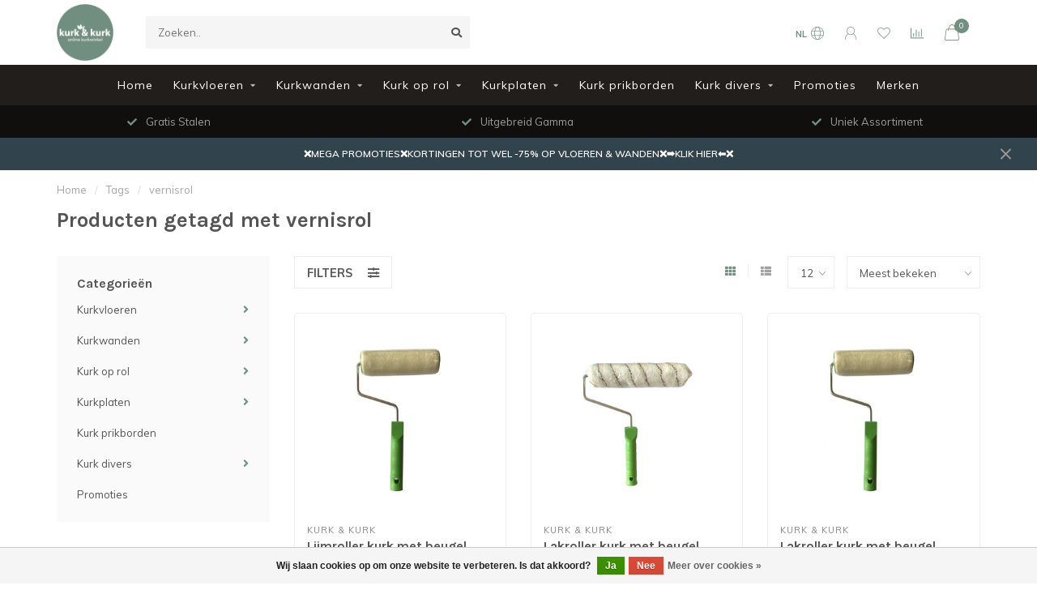

--- FILE ---
content_type: text/html;charset=utf-8
request_url: https://www.kurkkurk.nl/tags/vernisrol/
body_size: 11748
content:
<!DOCTYPE html>
<html lang="nl">
  <head>
    
    <!--
        
        Theme Nova | v1.5.3.06122201_1_0
        Theme designed and created by Dyvelopment - We are true e-commerce heroes!
        
        For custom Lightspeed eCom work like custom design or development,
        please contact us at www.dyvelopment.com

          _____                  _                                  _   
         |  __ \                | |                                | |  
         | |  | |_   ___   _____| | ___  _ __  _ __ ___   ___ _ __ | |_ 
         | |  | | | | \ \ / / _ \ |/ _ \| '_ \| '_ ` _ \ / _ \ '_ \| __|
         | |__| | |_| |\ V /  __/ | (_) | |_) | | | | | |  __/ | | | |_ 
         |_____/ \__, | \_/ \___|_|\___/| .__/|_| |_| |_|\___|_| |_|\__|
                  __/ |                 | |                             
                 |___/                  |_|                             
    -->
    
    <meta charset="utf-8"/>
<!-- [START] 'blocks/head.rain' -->
<!--

  (c) 2008-2026 Lightspeed Netherlands B.V.
  http://www.lightspeedhq.com
  Generated: 17-01-2026 @ 19:59:34

-->
<link rel="canonical" href="https://www.kurkkurk.nl/tags/vernisrol/"/>
<link rel="alternate" href="https://www.kurkkurk.nl/index.rss" type="application/rss+xml" title="Nieuwe producten"/>
<link href="https://cdn.webshopapp.com/assets/cookielaw.css?2025-02-20" rel="stylesheet" type="text/css"/>
<meta name="robots" content="noodp,noydir"/>
<meta name="google-site-verification" content="AZnoxCAakS2MP-SgleBy7wJYZ91KvsQiCye61Jdhonk"/>
<meta name="google-site-verification" content="zKEvY3qtje-tSYu_JwlrnPGqW9c5OYPhePmYbsxmDuQ"/>
<meta property="og:url" content="https://www.kurkkurk.nl/tags/vernisrol/?source=facebook"/>
<meta property="og:site_name" content="kurk&amp;kurk"/>
<meta property="og:title" content="vernisrol"/>
<meta property="og:description" content="Welkom bij de online kurk winkel van Nederland, België &amp; Luxemburg. Alle kurkproducten zoals kurkvloeren, kurkwanden, kurk op rol, kurkplaten of andere kurk ar"/>
<script>
window.dataLayer = window.dataLayer || [];
function gtag(){dataLayer.push(arguments);}
(function(w,d,s,l,i){w[l]=w[l]||[];w[l].push({'gtm.start':
new Date().getTime(),event:'gtm.js'});var f=d.getElementsByTagName(s)[0],
j=d.createElement(s),dl=l!='dataLayer'?'&l='+l:'';j.async=true;j.src=
'https://www.googletagmanager.com/gtm.js?id='+i+dl;f.parentNode.insertBefore(j,f);
})(window,document,'script','dataLayer','GTM-NCKMMP6');
</script>
<!--[if lt IE 9]>
<script src="https://cdn.webshopapp.com/assets/html5shiv.js?2025-02-20"></script>
<![endif]-->
<!-- [END] 'blocks/head.rain' -->
    
        	  	              	    	    	    	    	    	         
        <title>vernisrol - kurk&amp;kurk</title>
    
    <meta name="description" content="Welkom bij de online kurk winkel van Nederland, België &amp; Luxemburg. Alle kurkproducten zoals kurkvloeren, kurkwanden, kurk op rol, kurkplaten of andere kurk ar" />
    <meta name="keywords" content="vernisrol, kurkvloeren, kurk, kurkartikelen, kurkproducten, kurkwanden, kurkplinten, kurklijmen, kurklijm, kurkrol, kurkrollen, kurkprikbord, prikbord, kurkbord, kurkvellen, kurklak, kurklakken, kurkroller, kurkrol, kurkvernis, kurkvernissen, kurkmat" />
    
        
    <meta http-equiv="X-UA-Compatible" content="IE=edge">
    <meta name="viewport" content="width=device-width, initial-scale=1.0, maximum-scale=1.0, user-scalable=0">
    <meta name="apple-mobile-web-app-capable" content="yes">
    <meta name="apple-mobile-web-app-status-bar-style" content="black">
    
        	        
		<link rel="preconnect" href="https://cdn.webshopapp.com/">
		<link rel="preconnect" href="https://assets.webshopapp.com">	
    		<link rel="preconnect" href="https://fonts.googleapis.com">
		<link rel="preconnect" href="https://fonts.gstatic.com" crossorigin>
		<link rel="dns-prefetch" href="https://fonts.googleapis.com">
		<link rel="dns-prefetch" href="https://fonts.gstatic.com" crossorigin>
    		<link rel="dns-prefetch" href="https://cdn.webshopapp.com/">
		<link rel="dns-prefetch" href="https://assets.webshopapp.com">	

    <link rel="shortcut icon" href="https://cdn.webshopapp.com/shops/299430/themes/153089/v/374097/assets/favicon.ico?20201127171219" type="image/x-icon" />
    <script src="https://cdn.webshopapp.com/shops/299430/themes/153089/assets/jquery-1-12-4-min.js?2026010321200720210101142711"></script>
    
    <script>!navigator.userAgent.match('MSIE 10.0;') || document.write('<script src="https://cdn.webshopapp.com/shops/299430/themes/153089/assets/proto-polyfill.js?2026010321200720210101142711">\x3C/script>')</script>
    <script>if(navigator.userAgent.indexOf("MSIE ") > -1 || navigator.userAgent.indexOf("Trident/") > -1) { document.write('<script src="https://cdn.webshopapp.com/shops/299430/themes/153089/assets/intersection-observer-polyfill.js?2026010321200720210101142711">\x3C/script>') }</script>
    
        <link href="//fonts.googleapis.com/css?family=Muli:400,300,600,700|Karla:300,400,600,700&amp;display=swap" rel="preload" as="style">
    <link href="//fonts.googleapis.com/css?family=Muli:400,300,600,700|Karla:300,400,600,700&amp;display=swap" rel="stylesheet">
        
    <link rel="preload" href="https://cdn.webshopapp.com/shops/299430/themes/153089/assets/fontawesome-5-min.css?2026010321200720210101142711" as="style">
    <link rel="stylesheet" href="https://cdn.webshopapp.com/shops/299430/themes/153089/assets/fontawesome-5-min.css?2026010321200720210101142711">
    
    <link rel="preload" href="https://cdn.webshopapp.com/shops/299430/themes/153089/assets/bootstrap-min.css?2026010321200720210101142711" as="style">
    <link rel="stylesheet" href="https://cdn.webshopapp.com/shops/299430/themes/153089/assets/bootstrap-min.css?2026010321200720210101142711">
    
    <link rel="preload" as="script" href="https://cdn.webshopapp.com/assets/gui.js?2025-02-20">
    <script src="https://cdn.webshopapp.com/assets/gui.js?2025-02-20"></script>
    
    <link rel="preload" as="script" href="https://cdn.webshopapp.com/assets/gui-responsive-2-0.js?2025-02-20">
    <script src="https://cdn.webshopapp.com/assets/gui-responsive-2-0.js?2025-02-20"></script>
    
        
    <link rel="preload" href="https://cdn.webshopapp.com/shops/299430/themes/153089/assets/style.css?2026010321200720210101142711" as="style">
    <link rel="stylesheet" href="https://cdn.webshopapp.com/shops/299430/themes/153089/assets/style.css?2026010321200720210101142711" />
    
    <!-- User defined styles -->
    <link rel="preload" href="https://cdn.webshopapp.com/shops/299430/themes/153089/assets/settings.css?2026010321200720210101142711" as="style">
    <link rel="preload" href="https://cdn.webshopapp.com/shops/299430/themes/153089/assets/custom.css?2026010321200720210101142711" as="style">
    <link rel="stylesheet" href="https://cdn.webshopapp.com/shops/299430/themes/153089/assets/settings.css?2026010321200720210101142711" />
    <link rel="stylesheet" href="https://cdn.webshopapp.com/shops/299430/themes/153089/assets/custom.css?2026010321200720210101142711" />
    
    <script>
   var productStorage = {};
   var theme = {};

  </script>    
    <link type="preload" src="https://cdn.webshopapp.com/shops/299430/themes/153089/assets/countdown-min.js?2026010321200720210101142711" as="script">
    <link type="preload" src="https://cdn.webshopapp.com/shops/299430/themes/153089/assets/swiper-4-min.js?2026010321200720210101142711" as="script">
    <link type="preload" src="https://cdn.webshopapp.com/shops/299430/themes/153089/assets/swiper-453.js?2026010321200720210101142711" as="script">
    <link type="preload" src="https://cdn.webshopapp.com/shops/299430/themes/153089/assets/global.js?2026010321200720210101142711" as="script">
    
            
      </head>
  <body class="layout-custom">
    <div class="body-content"><div class="overlay"><i class="fa fa-times"></i></div><header><div id="header-holder"><div class="container"><div id="header-content"><div class="header-left"><div class="categories-button small scroll scroll-nav hidden-sm hidden-xs hidden-xxs"><div class="nav-icon"><div class="bar1"></div><div class="bar3"></div><span>Menu</span></div></div><div id="mobilenav" class="categories-button small mobile visible-sm visible-xs visible-xxs"><div class="nav-icon"><div class="bar1"></div><div class="bar3"></div></div><span>Menu</span></div><span id="mobilesearch" class="visible-xxs visible-xs visible-sm"><a href="https://www.kurkkurk.nl/"><i class="fa fa-search" aria-hidden="true"></i></a></span><a href="https://www.kurkkurk.nl/" class="logo hidden-sm hidden-xs hidden-xxs"><img class="logo" src="https://cdn.webshopapp.com/shops/299430/themes/153089/v/347971/assets/logo.png?20201118100712" alt="kurk&amp;kurk de online kurkwinkel"></a></div><div class="header-center"><div class="search hidden-sm hidden-xs hidden-xxs"><form action="https://www.kurkkurk.nl/search/" class="searchform" method="get"><div class="search-holder"><input type="text" class="searchbox" name="q" placeholder="Zoeken.." autocomplete="off"><i class="fa fa-search" aria-hidden="true"></i><i class="fa fa-times clearsearch" aria-hidden="true"></i></div></form><div class="searchcontent hidden-xs hidden-xxs"><div class="searchresults"></div><div class="more"><a href="#" class="search-viewall">Bekijk alle resultaten <span>(0)</span></a></div><div class="noresults">Geen producten gevonden</div></div></div><a href="https://www.kurkkurk.nl/" class="hidden-lg hidden-md hidden-xs hidden-xxs"><img class="logo" src="https://cdn.webshopapp.com/shops/299430/themes/153089/v/347971/assets/logo.png?20201118100712" alt="kurk&amp;kurk de online kurkwinkel"></a><a href="https://www.kurkkurk.nl/" class="visible-xxs visible-xs"><img class="logo" src="https://cdn.webshopapp.com/shops/299430/themes/153089/v/396863/assets/logo-mobile.png?20201208154004" alt="kurk&amp;kurk de online kurkwinkel"></a></div><div class="header-right text-right"><div class="user-actions hidden-sm hidden-xs hidden-xxs"><a href="#" class="header-link" data-fancy="fancy-locale-holder" data-fancy-type="flyout" data-tooltip title="Taal & Valuta" data-placement="bottom"><span class="current-lang">NL</span><i class="nova-icon nova-icon-globe"></i></a><a href="https://www.kurkkurk.nl/account/" class="account header-link" data-fancy="fancy-account-holder" data-tooltip title="Mijn account" data-placement="bottom"><!-- <img src="https://cdn.webshopapp.com/shops/299430/themes/153089/assets/icon-user.svg?2026010321200720210101142711" alt="My account" class="icon"> --><i class="nova-icon nova-icon-user"></i></a><a href="https://www.kurkkurk.nl/account/wishlist/" class="header-link" data-tooltip title="Verlanglijst" data-placement="bottom" data-fancy="fancy-account-holder"><i class="nova-icon nova-icon-heart"></i></a><a href="" class="header-link compare" data-fancy="fancy-compare-holder" data-fancy-type="flyout" data-tooltip title="Vergelijk" data-placement="bottom"><i class="nova-icon nova-icon-chart"></i></a><div class="fancy-box flyout fancy-compare-holder"><div class="fancy-compare"><div class="row"><div class="col-md-12"><h4>Vergelijk producten</h4></div><div class="col-md-12"><p>U heeft nog geen producten toegevoegd.</p></div></div></div></div><div class="fancy-box flyout fancy-locale-holder"><div class="fancy-locale"><div class=""><label for="">Kies uw taal</label><div class="flex-container middle"><div class="flex-col"><span class="flags nl"></span></div><div class="flex-col flex-grow-1"><select id="" class="fancy-select" onchange="document.location=this.options[this.selectedIndex].getAttribute('data-url')"><option lang="nl" title="Nederlands" data-url="https://www.kurkkurk.nl/go/category/" selected="selected">Nederlands</option></select></div></div></div><div class="margin-top-half"><label for="">Kies uw valuta</label><div class="flex-container middle"><div class="flex-col"><span><strong>€</strong></span></div><div class="flex-col flex-grow-1"><select id="" class="fancy-select" onchange="document.location=this.options[this.selectedIndex].getAttribute('data-url')"><option data-url="https://www.kurkkurk.nl/session/currency/eur/" selected="selected">EUR</option></select></div></div></div></div></div></div><a href="https://www.kurkkurk.nl/cart/" class="cart header-link" data-fancy="fancy-cart-holder"><div class="cart-icon"><i class="nova-icon nova-icon-shopping-bag"></i><span id="qty" class="highlight-bg cart-total-qty shopping-bag">0</span></div></a></div></div></div></div><div class="cf"></div><div class="subnav-dimmed"></div><div class="   hidden-xxs hidden-xs hidden-sm" id="navbar"><div class="container-fluid"><div class="row"><div class="col-md-12"><nav><ul class="megamenu"><li class="hidden-sm hidden-xs hidden-xxs"><a href="https://www.kurkkurk.nl/">Home</a></li><li><a href="https://www.kurkkurk.nl/kurkvloeren/" class="dropdown">Kurkvloeren</a><ul class="sub1 megamenu"><li><div class="container"><div class="row"><div class="col-md-9 col-sm-12 maxheight"><div class="row"><div class="col-md-3 sub-holder"><h4><a href="https://www.kurkkurk.nl/kurkvloeren/kurk/">Kurk</a></h4><ul class="sub2"><li><a href="https://www.kurkkurk.nl/kurkvloeren/kurk/klikvloeren/">Klikvloeren</a></li><li><a href="https://www.kurkkurk.nl/kurkvloeren/kurk/klikvloeren-watervast/">Klikvloeren watervast</a></li><li><a href="https://www.kurkkurk.nl/kurkvloeren/kurk/plakvloeren/">Plakvloeren</a></li></ul></div><div class="col-md-3 sub-holder"><h4><a href="https://www.kurkkurk.nl/kurkvloeren/steen/">Steen</a></h4><ul class="sub2"><li><a href="https://www.kurkkurk.nl/kurkvloeren/steen/klikvloeren/">Klikvloeren</a></li><li><a href="https://www.kurkkurk.nl/kurkvloeren/steen/klikvoeren-watervast/">Klikvoeren watervast</a></li><li><a href="https://www.kurkkurk.nl/kurkvloeren/steen/plakvloeren/">Plakvloeren</a></li></ul></div><div class="col-md-3 sub-holder"><h4><a href="https://www.kurkkurk.nl/kurkvloeren/hout/">Hout</a></h4><ul class="sub2"><li><a href="https://www.kurkkurk.nl/kurkvloeren/hout/klikvloeren/">Klikvloeren</a></li><li><a href="https://www.kurkkurk.nl/kurkvloeren/hout/klikvloeren-watervast/">Klikvloeren watervast</a></li><li><a href="https://www.kurkkurk.nl/kurkvloeren/hout/plakvloeren/">Plakvloeren</a></li></ul></div></div></div><div class="col-md-3 hidden-sm hidden-xs hidden-xxs"><a href="#"><img src="https://cdn.webshopapp.com/shops/299430/files/322565888/500x500x1/image.jpg" class="img-responsive subcat-image rounded" alt="Kurkvloeren"></a></div></div></div></li></ul></li><li><a href="https://www.kurkkurk.nl/kurkwanden/" class="dropdown">Kurkwanden</a><ul class="sub1 megamenu"><li><div class="container"><div class="row"><div class="col-md-9 col-sm-12 maxheight"><div class="row"><div class="col-md-3 sub-holder"><h4><a href="https://www.kurkkurk.nl/kurkwanden/wandkurk-tegels/">Wandkurk tegels</a></h4></div><div class="col-md-3 sub-holder"><h4><a href="https://www.kurkkurk.nl/kurkwanden/wandkurk-rollen/">Wandkurk rollen</a></h4></div><div class="col-md-3 sub-holder"><h4><a href="https://www.kurkkurk.nl/kurkwanden/kurkschors-tegels/">Kurkschors tegels</a></h4></div></div></div><div class="col-md-3 hidden-sm hidden-xs hidden-xxs"><a href="#"><img src="https://cdn.webshopapp.com/shops/299430/files/322604523/500x500x1/image.jpg" class="img-responsive subcat-image rounded" alt="Kurkwanden"></a></div></div></div></li></ul></li><li><a href="https://www.kurkkurk.nl/kurk-op-rol/" class="dropdown">Kurk op rol</a><ul class="sub1 megamenu"><li><div class="container"><div class="row"><div class="col-md-9 col-sm-12 maxheight"><div class="row"><div class="col-md-3 sub-holder"><h4><a href="https://www.kurkkurk.nl/kurk-op-rol/akoestische-kurk-op-rol/">Akoestische kurk op rol</a></h4></div><div class="col-md-3 sub-holder"><h4><a href="https://www.kurkkurk.nl/kurk-op-rol/rubber-kurk-op-rol/">Rubber kurk op rol</a></h4></div><div class="col-md-3 sub-holder"><h4><a href="https://www.kurkkurk.nl/kurk-op-rol/standaard-kurk-op-rol/">Standaard kurk op rol</a></h4></div><div class="col-md-3 sub-holder"><h4><a href="https://www.kurkkurk.nl/kurk-op-rol/industrie-kurk-op-rol/">Industrie kurk op rol</a></h4></div><div class="cf"></div><div class="col-md-3 sub-holder"><h4><a href="https://www.kurkkurk.nl/kurk-op-rol/standaard-mini-kurk-op-rol/">Standaard mini kurk op rol</a></h4></div></div></div><div class="col-md-3 hidden-sm hidden-xs hidden-xxs"><a href="#"><img src="https://cdn.webshopapp.com/shops/299430/files/322578105/500x500x1/image.jpg" class="img-responsive subcat-image rounded" alt="Kurk op rol"></a></div></div></div></li></ul></li><li><a href="https://www.kurkkurk.nl/kurkplaten/" class="dropdown">Kurkplaten</a><ul class="sub1 megamenu"><li><div class="container"><div class="row"><div class="col-md-9 col-sm-12 maxheight"><div class="row"><div class="col-md-3 sub-holder"><h4><a href="https://www.kurkkurk.nl/kurkplaten/geexpandeerde-kurkplaten/">Geëxpandeerde kurkplaten</a></h4></div><div class="col-md-3 sub-holder"><h4><a href="https://www.kurkkurk.nl/kurkplaten/industrie-kurkvellen/">Industrie kurkvellen</a></h4></div></div></div><div class="col-md-3 hidden-sm hidden-xs hidden-xxs"><a href="#"><img src="https://cdn.webshopapp.com/shops/299430/files/322604653/500x500x1/image.jpg" class="img-responsive subcat-image rounded" alt="Kurkplaten"></a></div></div></div></li></ul></li><li><a href="https://www.kurkkurk.nl/kurk-prikborden/" class="">Kurk prikborden</a></li><li><a href="https://www.kurkkurk.nl/kurk-divers/" class="dropdown">Kurk divers</a><ul class="sub1 megamenu"><li><div class="container"><div class="row"><div class="col-md-9 col-sm-12 maxheight"><div class="row"><div class="col-md-3 sub-holder"><h4><a href="https://www.kurkkurk.nl/kurk-divers/kurklijmen/">Kurklijmen</a></h4></div><div class="col-md-3 sub-holder"><h4><a href="https://www.kurkkurk.nl/kurk-divers/onderhouds-producten/">Onderhouds producten</a></h4></div><div class="col-md-3 sub-holder"><h4><a href="https://www.kurkkurk.nl/kurk-divers/kurklakken/">Kurklakken</a></h4></div><div class="col-md-3 sub-holder"><h4><a href="https://www.kurkkurk.nl/kurk-divers/gereedschappen/">Gereedschappen</a></h4></div><div class="cf"></div><div class="col-md-3 sub-holder"><h4><a href="https://www.kurkkurk.nl/kurk-divers/yoga-kurk/">Yoga kurk</a></h4></div></div></div><div class="col-md-3 hidden-sm hidden-xs hidden-xxs"><a href="#"><img src="https://cdn.webshopapp.com/shops/299430/files/322605512/500x500x1/image.jpg" class="img-responsive subcat-image rounded" alt="Kurk divers"></a></div></div></div></li></ul></li><li><a href="https://www.kurkkurk.nl/promoties/" class="">Promoties</a></li><li><a href="https://www.kurkkurk.nl/brands/">Merken</a></li></ul></nav></div></div></div></div><div class="subheader-holder"><div class="subheader"><div class="usps-slider-holder" style="width:100%;"><div class="swiper-container usps-header below-nav"><div class="swiper-wrapper"><div class="swiper-slide usp-block"><div><i class="fas fa-check"></i> Gratis Stalen
          </div></div><div class="swiper-slide usp-block"><div><i class="fas fa-check"></i> Uitgebreid Gamma
          </div></div><div class="swiper-slide usp-block"><div><i class="fas fa-check"></i> Uniek Assortiment
          </div></div><div class="swiper-slide usp-block"><div><i class="fas fa-check"></i> Goedkope verzending
          </div></div></div></div></div></div></div><div id="notification" ><a href="promoties/">❌MEGA PROMOTIES❌KORTINGEN TOT WEL -75% OP VLOEREN & WANDEN❌➡️KLIK HIER⬅️❌</a><div class="x x-small" id="close-notification"></div></div></header><div class="breadcrumbs"><div class="container"><div class="row"><div class="col-md-12"><a href="https://www.kurkkurk.nl/" title="Home">Home</a><span><span class="seperator">/</span><a href="https://www.kurkkurk.nl/tags/"><span>Tags</span></a></span><span><span class="seperator">/</span><a href="https://www.kurkkurk.nl/tags/vernisrol/"><span>vernisrol</span></a></span></div></div></div></div><div id="collection-container" class="container collection"><div class="row "><div class="col-md-12"><h1 class="page-title">Producten getagd met vernisrol</h1></div></div><div class="row"><div class="col-md-3 sidebar hidden-sm hidden-xs hidden-xxs"><div class="sidebar-cats rowmargin hidden-sm hidden-xs hidden-xxs "><h4>Categorieën</h4><ul class="sub0"><li><div class="main-cat"><a href="https://www.kurkkurk.nl/kurkvloeren/">Kurkvloeren</a><span class="open-sub"></span></div><ul class="sub1"><li class=""><div class="main-cat"><a href="https://www.kurkkurk.nl/kurkvloeren/kurk/">Kurk <span class="count">(0)</span></a><span class="open-sub"></span></div><ul class="sub2"><li><div class="main-cat"><a href="https://www.kurkkurk.nl/kurkvloeren/kurk/klikvloeren/">Klikvloeren</a></div></li><li><div class="main-cat"><a href="https://www.kurkkurk.nl/kurkvloeren/kurk/klikvloeren-watervast/">Klikvloeren watervast</a></div></li><li><div class="main-cat"><a href="https://www.kurkkurk.nl/kurkvloeren/kurk/plakvloeren/">Plakvloeren</a></div></li></ul></li><li class=""><div class="main-cat"><a href="https://www.kurkkurk.nl/kurkvloeren/steen/">Steen <span class="count">(0)</span></a><span class="open-sub"></span></div><ul class="sub2"><li><div class="main-cat"><a href="https://www.kurkkurk.nl/kurkvloeren/steen/klikvloeren/">Klikvloeren</a></div></li><li><div class="main-cat"><a href="https://www.kurkkurk.nl/kurkvloeren/steen/klikvoeren-watervast/">Klikvoeren watervast</a></div></li><li><div class="main-cat"><a href="https://www.kurkkurk.nl/kurkvloeren/steen/plakvloeren/">Plakvloeren</a></div></li></ul></li><li class=""><div class="main-cat"><a href="https://www.kurkkurk.nl/kurkvloeren/hout/">Hout <span class="count">(0)</span></a><span class="open-sub"></span></div><ul class="sub2"><li><div class="main-cat"><a href="https://www.kurkkurk.nl/kurkvloeren/hout/klikvloeren/">Klikvloeren</a></div></li><li><div class="main-cat"><a href="https://www.kurkkurk.nl/kurkvloeren/hout/klikvloeren-watervast/">Klikvloeren watervast</a></div></li><li><div class="main-cat"><a href="https://www.kurkkurk.nl/kurkvloeren/hout/plakvloeren/">Plakvloeren</a></div></li></ul></li></ul></li><li><div class="main-cat"><a href="https://www.kurkkurk.nl/kurkwanden/">Kurkwanden</a><span class="open-sub"></span></div><ul class="sub1"><li class=" nosubs"><div class="main-cat"><a href="https://www.kurkkurk.nl/kurkwanden/wandkurk-tegels/">Wandkurk tegels <span class="count">(11)</span></a></div></li><li class=" nosubs"><div class="main-cat"><a href="https://www.kurkkurk.nl/kurkwanden/wandkurk-rollen/">Wandkurk rollen <span class="count">(2)</span></a></div></li><li class=" nosubs"><div class="main-cat"><a href="https://www.kurkkurk.nl/kurkwanden/kurkschors-tegels/">Kurkschors tegels <span class="count">(11)</span></a></div></li></ul></li><li><div class="main-cat"><a href="https://www.kurkkurk.nl/kurk-op-rol/">Kurk op rol</a><span class="open-sub"></span></div><ul class="sub1"><li class=" nosubs"><div class="main-cat"><a href="https://www.kurkkurk.nl/kurk-op-rol/akoestische-kurk-op-rol/">Akoestische kurk op rol <span class="count">(2)</span></a></div></li><li class=" nosubs"><div class="main-cat"><a href="https://www.kurkkurk.nl/kurk-op-rol/rubber-kurk-op-rol/">Rubber kurk op rol <span class="count">(2)</span></a></div></li><li class=" nosubs"><div class="main-cat"><a href="https://www.kurkkurk.nl/kurk-op-rol/standaard-kurk-op-rol/">Standaard kurk op rol <span class="count">(2)</span></a></div></li><li class=" nosubs"><div class="main-cat"><a href="https://www.kurkkurk.nl/kurk-op-rol/industrie-kurk-op-rol/">Industrie kurk op rol <span class="count">(2)</span></a></div></li><li class=" nosubs"><div class="main-cat"><a href="https://www.kurkkurk.nl/kurk-op-rol/standaard-mini-kurk-op-rol/">Standaard mini kurk op rol <span class="count">(2)</span></a></div></li></ul></li><li><div class="main-cat"><a href="https://www.kurkkurk.nl/kurkplaten/">Kurkplaten</a><span class="open-sub"></span></div><ul class="sub1"><li class=" nosubs"><div class="main-cat"><a href="https://www.kurkkurk.nl/kurkplaten/geexpandeerde-kurkplaten/">Geëxpandeerde kurkplaten <span class="count">(4)</span></a></div></li><li class=" nosubs"><div class="main-cat"><a href="https://www.kurkkurk.nl/kurkplaten/industrie-kurkvellen/">Industrie kurkvellen <span class="count">(1)</span></a></div></li></ul></li><li><div class="main-cat"><a href="https://www.kurkkurk.nl/kurk-prikborden/">Kurk prikborden</a></div></li><li><div class="main-cat"><a href="https://www.kurkkurk.nl/kurk-divers/">Kurk divers</a><span class="open-sub"></span></div><ul class="sub1"><li class=" nosubs"><div class="main-cat"><a href="https://www.kurkkurk.nl/kurk-divers/kurklijmen/">Kurklijmen <span class="count">(7)</span></a></div></li><li class=" nosubs"><div class="main-cat"><a href="https://www.kurkkurk.nl/kurk-divers/onderhouds-producten/">Onderhouds producten <span class="count">(6)</span></a></div></li><li class=" nosubs"><div class="main-cat"><a href="https://www.kurkkurk.nl/kurk-divers/kurklakken/">Kurklakken <span class="count">(11)</span></a></div></li><li class=" nosubs"><div class="main-cat"><a href="https://www.kurkkurk.nl/kurk-divers/gereedschappen/">Gereedschappen <span class="count">(16)</span></a></div></li><li class=" nosubs"><div class="main-cat"><a href="https://www.kurkkurk.nl/kurk-divers/yoga-kurk/">Yoga kurk <span class="count">(3)</span></a></div></li></ul></li><li><div class="main-cat"><a href="https://www.kurkkurk.nl/promoties/">Promoties</a></div></li></ul></div><div class="sidebar-usps rowmargin hidden-sm hidden-xs hidden-xxs"><ul><li><i class="fas fa-check"></i><h4>Isolerend</h4></li><li><i class="fas fa-check"></i><h4>Optimaal Loopcomfort</h4></li><li><i class="fas fa-check"></i><h4>Akoestisch Verbeterend</h4></li><li><i class="fas fa-check"></i><h4>Gemakkelijk Onderhoud</h4></li></ul></div></div><div class="col-md-9"><div class="row"></div><div class="row"><div class="col-md-12 margin-top"><div class="custom-filters-holder"><div class=""><span class="filter-toggle hidden-xxs hidden-xs hidden-sm" data-fancy="fancy-filters-holder">
                Filters <i class="fas fa-sliders-h"></i></span><form id="sort_filters" class="filters-top"><a href="https://www.kurkkurk.nl/tags/vernisrol/" class="active"><i class="fa fa-th"></i></a><a href="https://www.kurkkurk.nl/tags/vernisrol/?mode=list" class=""><i class="fa fa-th-list"></i></a><input type="hidden" name="sort" value="popular" /><input type="hidden" name="brand" value="0" /><input type="hidden" name="mode" value="grid" /><input type="hidden" name="sort" value="popular" /><input type="hidden" name="max" value="10" id="custom_filter_form_max" /><input type="hidden" name="min" value="0" id="custom_filter_form_min" /><select name="limit" onchange="$('#sort_filters').submit();" class="fancy-select"><option value="12">12</option><option value="6">6</option><option value="24">24</option><option value="36">36</option><option value="72">72</option></select><select name="sort" onchange="$('#sort_filters').submit();" id="xxaa" class="fancy-select"><option value="popular" selected="selected">Meest bekeken</option><option value="newest">Nieuwste producten</option><option value="lowest">Laagste prijs</option><option value="highest">Hoogste prijs</option><option value="asc">Naam oplopend</option><option value="desc">Naam aflopend</option></select></form></div><div class="custom-filters-selected"></div></div></div></div><div class="row collection-products-row product-grid static-products-holder"><div class="product-grid odd col-md-4 col-sm-4 col-xs-6 col-xxs-6 margin-top" data-loopindex="1" data-trueindex="1" data-homedeal=""><div class="product-block-holder rounded boxed-border shadow-hover  white-bg" data-pid="108800715" data-json="https://www.kurkkurk.nl/lijmroller-kurk-met-beugel-15cm-voor-lijmen-vloerk.html?format=json"><div class="product-block text-left"><div class="product-block-image"><a href="https://www.kurkkurk.nl/lijmroller-kurk-met-beugel-15cm-voor-lijmen-vloerk.html"><img height="325" width="325" src="https://cdn.webshopapp.com/shops/299430/files/324867286/325x325x2/kurk-kurk-lijmroller-kurk-met-beugel-15cm.jpg" alt="Kurk &amp; Kurk Lijmroller kurk met beugel 15cm" title="Kurk &amp; Kurk Lijmroller kurk met beugel 15cm" /><div class="himage"></div></a><div class="product-block-stock hidden-sm hidden-xs hidden-xxs"><div class="loader"><i class="fa fa-spinner fa-spin"></i></div></div></div><div class="brand">Kurk &amp; Kurk</div><h4 class="with-brand"><a href="https://www.kurkkurk.nl/lijmroller-kurk-met-beugel-15cm-voor-lijmen-vloerk.html" title="Kurk &amp; Kurk Lijmroller kurk met beugel 15cm" class="title">
          Lijmroller kurk met beugel 15cm        </a></h4><a href="https://www.kurkkurk.nl/lijmroller-kurk-met-beugel-15cm-voor-lijmen-vloerk.html" class="product-block-quick quickshop"><i class="fas fa-search"></i></a><a href="https://www.kurkkurk.nl/lijmroller-kurk-met-beugel-15cm-voor-lijmen-vloerk.html" class="product-block-quick wishlist" data-fancy="fancy-account-holder"><i class="far fa-heart"></i></a><a href="https://www.kurkkurk.nl/compare/add/220121568/" data-compare="220121568" class="product-block-quick compare"><i class="fas fa-chart-bar"></i></a><div class="product-block-price"><strong>€3,95</strong></div></div><div class="quick-order"><form id="quick-order-108800715" action="https://www.kurkkurk.nl/cart/add/220121568/"><input type="text" class="qty-fast" name="quantity" value="1"><a href="https://www.kurkkurk.nl/cart/add/220121568/" class="button quick-cart small-button" data-title="Lijmroller kurk met beugel 15cm" data-price="€3,95" data-variant="Default" data-image="https://cdn.webshopapp.com/shops/299430/files/324867286/325x325x2/image.jpg"><i class="fas fa-shopping-bag"></i></a></form></div></div></div><div class="product-grid even col-md-4 col-sm-4 col-xs-6 col-xxs-6 margin-top" data-loopindex="2" data-trueindex="2" data-homedeal=""><div class="product-block-holder rounded boxed-border shadow-hover  white-bg" data-pid="108745613" data-json="https://www.kurkkurk.nl/lakroller-kurk-met-beugel-25cm.html?format=json"><div class="product-block text-left"><div class="product-block-image"><a href="https://www.kurkkurk.nl/lakroller-kurk-met-beugel-25cm.html"><img height="325" width="325" src="https://cdn.webshopapp.com/shops/299430/files/324875373/325x325x2/kurk-kurk-lakroller-kurk-met-beugel-25cm.jpg" alt="Kurk &amp; Kurk Lakroller kurk met beugel 25cm" title="Kurk &amp; Kurk Lakroller kurk met beugel 25cm" /><div class="himage"></div></a><div class="product-block-stock hidden-sm hidden-xs hidden-xxs"><div class="loader"><i class="fa fa-spinner fa-spin"></i></div></div></div><div class="brand">Kurk &amp; Kurk</div><h4 class="with-brand"><a href="https://www.kurkkurk.nl/lakroller-kurk-met-beugel-25cm.html" title="Kurk &amp; Kurk Lakroller kurk met beugel 25cm" class="title">
          Lakroller kurk met beugel 25cm        </a></h4><a href="https://www.kurkkurk.nl/lakroller-kurk-met-beugel-25cm.html" class="product-block-quick quickshop"><i class="fas fa-search"></i></a><a href="https://www.kurkkurk.nl/lakroller-kurk-met-beugel-25cm.html" class="product-block-quick wishlist" data-fancy="fancy-account-holder"><i class="far fa-heart"></i></a><a href="https://www.kurkkurk.nl/compare/add/220020874/" data-compare="220020874" class="product-block-quick compare"><i class="fas fa-chart-bar"></i></a><div class="product-block-price"><strong>€6,95</strong></div></div><div class="quick-order"><form id="quick-order-108745613" action="https://www.kurkkurk.nl/cart/add/220020874/"><input type="text" class="qty-fast" name="quantity" value="1"><a href="https://www.kurkkurk.nl/cart/add/220020874/" class="button quick-cart small-button" data-title="Lakroller kurk met beugel 25cm" data-price="€6,95" data-variant="Default" data-image="https://cdn.webshopapp.com/shops/299430/files/324875373/325x325x2/image.jpg"><i class="fas fa-shopping-bag"></i></a></form></div></div></div><div class="cf hidden-lg hidden-md hidden-sm visible-xs visible-xxs" data-colwidth="4" data-index-div2="2"></div><div class="product-grid odd col-md-4 col-sm-4 col-xs-6 col-xxs-6 margin-top" data-loopindex="3" data-trueindex="3" data-homedeal=""><div class="product-block-holder rounded boxed-border shadow-hover  white-bg" data-pid="108750645" data-json="https://www.kurkkurk.nl/lakroller-kurk-met-beugel-15cm.html?format=json"><div class="product-block text-left"><div class="product-block-image"><a href="https://www.kurkkurk.nl/lakroller-kurk-met-beugel-15cm.html"><img height="325" width="325" src="https://cdn.webshopapp.com/shops/299430/files/324874162/325x325x2/kurk-kurk-lakroller-kurk-met-beugel-15cm.jpg" alt="Kurk &amp; Kurk Lakroller kurk met beugel 15cm" title="Kurk &amp; Kurk Lakroller kurk met beugel 15cm" /><div class="himage"></div></a><div class="product-block-stock hidden-sm hidden-xs hidden-xxs"><div class="loader"><i class="fa fa-spinner fa-spin"></i></div></div></div><div class="brand">Kurk &amp; Kurk</div><h4 class="with-brand"><a href="https://www.kurkkurk.nl/lakroller-kurk-met-beugel-15cm.html" title="Kurk &amp; Kurk Lakroller kurk met beugel 15cm" class="title">
          Lakroller kurk met beugel 15cm        </a></h4><a href="https://www.kurkkurk.nl/lakroller-kurk-met-beugel-15cm.html" class="product-block-quick quickshop"><i class="fas fa-search"></i></a><a href="https://www.kurkkurk.nl/lakroller-kurk-met-beugel-15cm.html" class="product-block-quick wishlist" data-fancy="fancy-account-holder"><i class="far fa-heart"></i></a><a href="https://www.kurkkurk.nl/compare/add/220030104/" data-compare="220030104" class="product-block-quick compare"><i class="fas fa-chart-bar"></i></a><div class="product-block-price"><strong>€3,95</strong></div></div><div class="quick-order"><form id="quick-order-108750645" action="https://www.kurkkurk.nl/cart/add/220030104/"><input type="text" class="qty-fast" name="quantity" value="1"><a href="https://www.kurkkurk.nl/cart/add/220030104/" class="button quick-cart small-button" data-title="Lakroller kurk met beugel 15cm" data-price="€3,95" data-variant="Default" data-image="https://cdn.webshopapp.com/shops/299430/files/324874162/325x325x2/image.jpg"><i class="fas fa-shopping-bag"></i></a></form></div></div></div><div class="cf visible-lg visible-md visible-sm hidden-xs" data-colwidth="4" data-index-div3="3"></div></div></div></div></div><script>
    $(function(){
    $(".collection-filter-price").slider(
    {
      range: true,
      min: 0,
      max: 10,
      values: [0, 10],
      step: 1,
      slide: function( event, ui)
      {
        $('.price-filter-range .min span').html(ui.values[0]);
        $('.price-filter-range .max span').html(ui.values[1]);
        
        $('.custom_filter_form_min, #price_filter_form_min').val(ui.values[0]);
        $('.custom_filter_form_max, #price_filter_form_max').val(ui.values[1]);
      },
      stop: function(event, ui)
      {
        //$('#custom_filter_form').submit();
        $(this).closest('form').submit();
      }
    });
    
  });
</script><!-- [START] 'blocks/body.rain' --><script>
(function () {
  var s = document.createElement('script');
  s.type = 'text/javascript';
  s.async = true;
  s.src = 'https://www.kurkkurk.nl/services/stats/pageview.js';
  ( document.getElementsByTagName('head')[0] || document.getElementsByTagName('body')[0] ).appendChild(s);
})();
</script><!-- Google Tag Manager (noscript) --><noscript><iframe src=https://www.googletagmanager.com/ns.html?id=GTM-NCKMMP6
height="0" width="0" style="display:none;visibility:hidden"></iframe></noscript><!-- End Google Tag Manager (noscript) --><div class="wsa-cookielaw">
            Wij slaan cookies op om onze website te verbeteren. Is dat akkoord?
      <a href="https://www.kurkkurk.nl/cookielaw/optIn/" class="wsa-cookielaw-button wsa-cookielaw-button-green" rel="nofollow" title="Ja">Ja</a><a href="https://www.kurkkurk.nl/cookielaw/optOut/" class="wsa-cookielaw-button wsa-cookielaw-button-red" rel="nofollow" title="Nee">Nee</a><a href="https://www.kurkkurk.nl/service/privacy-policy/" class="wsa-cookielaw-link" rel="nofollow" title="Meer over cookies">Meer over cookies &raquo;</a></div><!-- [END] 'blocks/body.rain' --><div class="newsletter gray-bg"><h3><i class="fa fa-paper-plane" aria-hidden="true"></i> Abonneer je op onze nieuwsbrief
        </h3><div class="newsletter-sub">Blijf op de hoogte over onze laatste acties</div><form action="https://www.kurkkurk.nl/account/newsletter/" method="post" id="form-newsletter"><input type="hidden" name="key" value="08d8c2f7d510cbf042bb906031398b51" /><div class="input"><input type="email" name="email" id="emailaddress" value="" placeholder="E-mailadres" /></div><span class="submit button-bg" onclick="$('#form-newsletter').submit();"><i class="fa fa-envelope"></i> Abonneer</span></form></div><footer class=""><div class="container footer"><div class="row"><div class="col-md-3 col-sm-6 company-info rowmargin p-compact"><h3>kurk&amp;kurk</h3><p class="info"><i class="fab fa-whatsapp"></i> +31 97 00 50 33 998</p><p class="info"><i class="fa fa-envelope"></i><a href="/cdn-cgi/l/email-protection#c0a9aea6af80abb5b2ababb5b2abeeaeac"><span class="__cf_email__" data-cfemail="563f383039163d23243d3d23243d78383a">[email&#160;protected]</span></a></p><div class="socials"><ul><li><a href="https://www.facebook.com/" target="_blank" class="social-fb"><i class="fab fa-facebook-f"></i></a></li><li><a href="https://www.twitter.com/" target="_blank" class="social-twitter"><i class="fab fa-twitter" aria-hidden="true"></i></a></li><li><a href="https://www.instagram.com/" target="_blank" class="social-insta"><i class="fab fa-instagram" aria-hidden="true"></i></a></li></ul></div></div><div class="col-md-3 col-sm-6 widget rowmargin"></div><div class="visible-sm"><div class="cf"></div></div><div class="col-md-3 col-sm-6 rowmargin"><h3>Informatie</h3><ul><li><a href="https://www.kurkkurk.nl/service/general-terms-conditions/" title="Algemene voorwaarden">Algemene voorwaarden</a></li><li><a href="https://www.kurkkurk.nl/service/privacy-policy/" title="Privacy Policy">Privacy Policy</a></li><li><a href="https://www.kurkkurk.nl/service/shipping-returns/" title="Verzenden &amp; retourneren">Verzenden &amp; retourneren</a></li><li><a href="https://www.kurkkurk.nl/service/cookie-policy/" title="Cookie Policy">Cookie Policy</a></li></ul></div><div class="col-md-3 col-sm-6 rowmargin"><h3>Mijn account</h3><ul><li><a href="https://www.kurkkurk.nl/account/information/" title="Account informatie">Account informatie</a></li><li><a href="https://www.kurkkurk.nl/account/orders/" title="Mijn bestellingen">Mijn bestellingen</a></li><li><a href="https://www.kurkkurk.nl/account/tickets/" title="Mijn tickets">Mijn tickets</a></li><li><a href="https://www.kurkkurk.nl/account/wishlist/" title="Mijn verlanglijst">Mijn verlanglijst</a></li><li><a href="https://www.kurkkurk.nl/compare/" title="Vergelijk">Vergelijk</a></li><li><a href="https://www.kurkkurk.nl/collection/" title="Alle producten">Alle producten</a></li></ul></div></div></div><div class="footer-bottom gray-bg"><div class="payment-icons-holder payment-icons-custom "><a target="_blank" href="https://www.kurkkurk.nl/service/payment-methods/" title="American Express" class="payment-icons dark icon-payment-americanexpress"></a><a target="_blank" href="https://www.kurkkurk.nl/service/payment-methods/" title="Bankoverschrijving" class="payment-icons dark icon-payment-banktransfer"></a><a target="_blank" href="https://www.kurkkurk.nl/service/payment-methods/" title="Belfius" class="payment-icons dark icon-payment-belfius"></a><a target="_blank" href="https://www.kurkkurk.nl/service/payment-methods/" title="Cartes Bancaires" class="payment-icons dark icon-payment-cartesbancaires"></a><a target="_blank" href="https://www.kurkkurk.nl/service/payment-methods/" title="Giropay" class="payment-icons dark icon-payment-giropay"></a><a target="_blank" href="https://www.kurkkurk.nl/service/payment-methods/" title="iDEAL" class="payment-icons dark icon-payment-ideal"></a><a target="_blank" href="https://www.kurkkurk.nl/service/payment-methods/" title="KBC" class="payment-icons dark icon-payment-kbc"></a><a target="_blank" href="https://www.kurkkurk.nl/service/payment-methods/" title="Maestro" class="payment-icons dark icon-payment-maestro"></a><a target="_blank" href="https://www.kurkkurk.nl/service/payment-methods/" title="MasterCard" class="payment-icons dark icon-payment-mastercard"></a><a target="_blank" href="https://www.kurkkurk.nl/service/payment-methods/" title="Bancontact" class="payment-icons dark icon-payment-mistercash"></a><a target="_blank" href="https://www.kurkkurk.nl/service/payment-methods/" title="PayPal" class="payment-icons dark icon-payment-paypal"></a><a target="_blank" href="https://www.kurkkurk.nl/service/payment-methods/" title="Visa" class="payment-icons dark icon-payment-visa"></a><a target="_blank" href="https://www.kurkkurk.nl/service/payment-methods/" title="Visa Electron" class="payment-icons dark icon-payment-visaelectro"></a></div><div class="copyright"><p>
      © Copyright 2026 kurk&amp;kurk - Powered by       <a href="https://www.lightspeedhq.nl/" title="Lightspeed" target="_blank">Lightspeed</a>  
                    -  <a href="https://www.dyvelopment.com/nl/lightspeed/design/" title="dyvelopment" target="_blank">Lightspeed design</a> by <a href="https://www.dyvelopment.com/nl/" title="dyvelopment" target="_blank">Dyvelopment</a></p></div></div></footer></div><div class="dimmed full"></div><div class="dimmed flyout"></div><!-- <div class="modal-bg"></div> --><div class="quickshop-holder"><div class="quickshop-inner"><div class="quickshop-modal body-bg rounded"><div class="x"></div><div class="left"><div class="product-image-holder"><div class="swiper-container swiper-quickimage product-image"><div class="swiper-wrapper"></div></div></div><div class="arrow img-arrow-left"><i class="fa fa-angle-left"></i></div><div class="arrow img-arrow-right"><i class="fa fa-angle-right"></i></div><div class="stock"></div></div><div class="right productpage"><div class="brand"></div><div class="title"></div><div class="description"></div><form id="quickshop-form" method="post" action=""><div class="content rowmargin"></div><div class="bottom rowmargin"><div class="addtocart-holder"><div class="qty"><input type="text" name="quantity" class="quantity qty-fast" value="1"><span class="qtyadd"><i class="fa fa-caret-up"></i></span><span class="qtyminus"><i class="fa fa-caret-down"></i></span></div><div class="addtocart"><button type="submit" name="addtocart" class="btn-addtocart button button-cta">Toevoegen aan winkelwagen <span class="icon-holder"><i class="nova-icon nova-icon-shopping-bag"></i></button></div></div></div></form></div></div></div></div><div class="fancy-box fancy-account-holder"><div class="fancy-account"><div class="container"><div class="row"><div class="col-md-12"><h4>Inloggen</h4></div><div class="col-md-12"><form action="https://www.kurkkurk.nl/account/loginPost/" method="post" id="form_login"><input type="hidden" name="key" value="08d8c2f7d510cbf042bb906031398b51"><input type="email" name="email" placeholder="E-mailadres"><input type="password" name="password" placeholder="Wachtwoord"><button type="submit" class="button">Inloggen</button><a href="#" class="button facebook" rel="nofollow" onclick="gui_facebook('/account/loginFacebook/?return=https://www.kurkkurk.nl/'); return false;"><i class="fab fa-facebook"></i> Login with Facebook</a><a class="forgot-pass text-right" href="https://www.kurkkurk.nl/account/password/">Wachtwoord vergeten?</a></form></div></div><div class="row rowmargin80"><div class="col-md-12"><h4>Account aanmaken</h4></div><div class="col-md-12"><p>Door een account aan te maken in deze winkel kunt u het betalingsproces sneller doorlopen, meerdere adressen opslaan, bestellingen bekijken en volgen en meer.</p><a href="https://www.kurkkurk.nl/account/register/" class="button">Registreren</a></div></div><div class="row rowmargin"><div class="col-md-12 text-center"><a target="_blank" href="https://www.kurkkurk.nl/service/payment-methods/" title="American Express" class="payment-icons dark icon-payment-americanexpress"></a><a target="_blank" href="https://www.kurkkurk.nl/service/payment-methods/" title="Bankoverschrijving" class="payment-icons dark icon-payment-banktransfer"></a><a target="_blank" href="https://www.kurkkurk.nl/service/payment-methods/" title="Belfius" class="payment-icons dark icon-payment-belfius"></a><a target="_blank" href="https://www.kurkkurk.nl/service/payment-methods/" title="Cartes Bancaires" class="payment-icons dark icon-payment-cartesbancaires"></a><a target="_blank" href="https://www.kurkkurk.nl/service/payment-methods/" title="Giropay" class="payment-icons dark icon-payment-giropay"></a><a target="_blank" href="https://www.kurkkurk.nl/service/payment-methods/" title="iDEAL" class="payment-icons dark icon-payment-ideal"></a><a target="_blank" href="https://www.kurkkurk.nl/service/payment-methods/" title="KBC" class="payment-icons dark icon-payment-kbc"></a><a target="_blank" href="https://www.kurkkurk.nl/service/payment-methods/" title="Maestro" class="payment-icons dark icon-payment-maestro"></a><a target="_blank" href="https://www.kurkkurk.nl/service/payment-methods/" title="MasterCard" class="payment-icons dark icon-payment-mastercard"></a><a target="_blank" href="https://www.kurkkurk.nl/service/payment-methods/" title="Bancontact" class="payment-icons dark icon-payment-mistercash"></a><a target="_blank" href="https://www.kurkkurk.nl/service/payment-methods/" title="PayPal" class="payment-icons dark icon-payment-paypal"></a><a target="_blank" href="https://www.kurkkurk.nl/service/payment-methods/" title="Visa" class="payment-icons dark icon-payment-visa"></a><a target="_blank" href="https://www.kurkkurk.nl/service/payment-methods/" title="Visa Electron" class="payment-icons dark icon-payment-visaelectro"></a></div></div></div></div></div><div class="fancy-box fancy-cart-holder"><div class="fancy-cart"><div class="x small"></div><div class="contents"><div class="row"><div class="col-md-12"><h4>Recent toegevoegd</h4></div><div class="col-md-12"><p>U heeft geen artikelen in uw winkelwagen</p></div><div class="col-md-12 text-right"><span class="margin-right-10">Totaal incl. btw:</span><strong style="font-size:1.1em;">€0,00</strong></div><div class="col-md-12 visible-lg visible-md visible-sm margin-top"><a href="https://www.kurkkurk.nl/cart/" class="button inverted">Bekijk winkelwagen (0)</a><a href="https://www.kurkkurk.nl/checkout/" class="button">Doorgaan naar afrekenen</a></div><div class="col-md-12 margin-top hidden-lg hidden-md hidden-sm"><a href="" class="button inverted" onclick="clearFancyBox(); return false;">Ga verder met winkelen</a><a href="https://www.kurkkurk.nl/cart/" class="button">Bekijk winkelwagen (0)</a></div><div class="col-md-12 margin-top-half"><div class="freeshipping-bar"><div class="icon"><i class="fas fa-truck"></i></div>
                  	Bestel nog voor <span>€100,00</span> en de verzending is gratis
                                  </div></div></div><div class="row rowmargin"><div class="col-md-12 text-center"><div class="payment-icons-holder payment-icons-custom p-0"><a target="_blank" href="https://www.kurkkurk.nl/service/payment-methods/" title="American Express" class="payment-icons dark icon-payment-americanexpress"></a><a target="_blank" href="https://www.kurkkurk.nl/service/payment-methods/" title="Bankoverschrijving" class="payment-icons dark icon-payment-banktransfer"></a><a target="_blank" href="https://www.kurkkurk.nl/service/payment-methods/" title="Belfius" class="payment-icons dark icon-payment-belfius"></a><a target="_blank" href="https://www.kurkkurk.nl/service/payment-methods/" title="Cartes Bancaires" class="payment-icons dark icon-payment-cartesbancaires"></a><a target="_blank" href="https://www.kurkkurk.nl/service/payment-methods/" title="Giropay" class="payment-icons dark icon-payment-giropay"></a><a target="_blank" href="https://www.kurkkurk.nl/service/payment-methods/" title="iDEAL" class="payment-icons dark icon-payment-ideal"></a><a target="_blank" href="https://www.kurkkurk.nl/service/payment-methods/" title="KBC" class="payment-icons dark icon-payment-kbc"></a><a target="_blank" href="https://www.kurkkurk.nl/service/payment-methods/" title="Maestro" class="payment-icons dark icon-payment-maestro"></a><a target="_blank" href="https://www.kurkkurk.nl/service/payment-methods/" title="MasterCard" class="payment-icons dark icon-payment-mastercard"></a><a target="_blank" href="https://www.kurkkurk.nl/service/payment-methods/" title="Bancontact" class="payment-icons dark icon-payment-mistercash"></a><a target="_blank" href="https://www.kurkkurk.nl/service/payment-methods/" title="PayPal" class="payment-icons dark icon-payment-paypal"></a><a target="_blank" href="https://www.kurkkurk.nl/service/payment-methods/" title="Visa" class="payment-icons dark icon-payment-visa"></a><a target="_blank" href="https://www.kurkkurk.nl/service/payment-methods/" title="Visa Electron" class="payment-icons dark icon-payment-visaelectro"></a></div></div></div></div></div></div><div class="cart-popup-holder"><div class="cart-popup rounded body-bg"><div class="x body-bg" onclick="clearModals();"></div><div class="message-bar success margin-top hidden-xs hidden-xxs"><div class="icon"><i class="fas fa-check"></i></div><span class="message"></span></div><div class="message-bar-mobile-success visible-xs visible-xxs"></div><div class="flex-container seamless middle margin-top"><div class="flex-item col-50 text-center current-product-holder"><div class="current-product"><div class="image"></div><div class="content margin-top-half"><div class="title"></div><div class="variant-title"></div><div class="price margin-top-half"></div></div></div><div class="proceed-holder"><div class="proceed margin-top"><a href="https://www.kurkkurk.nl/" class="button lined margin-right-10" onclick="clearModals(); return false;">Ga verder met winkelen</a><a href="https://www.kurkkurk.nl/cart/" class="button">Bekijk winkelwagen</a></div></div></div><div class="flex-item right col-50 hidden-sm hidden-xs hidden-xxs"><div class="cart-popup-recent"><h4>Recent toegevoegd</h4><div class="sum text-right"><span>Totaal incl. btw:</span><span class="total"><strong>€0,00</strong></span></div></div><div class="margin-top text-center"><a target="_blank" href="https://www.kurkkurk.nl/service/payment-methods/" title="American Express" class="payment-icons dark icon-payment-americanexpress"></a><a target="_blank" href="https://www.kurkkurk.nl/service/payment-methods/" title="Bankoverschrijving" class="payment-icons dark icon-payment-banktransfer"></a><a target="_blank" href="https://www.kurkkurk.nl/service/payment-methods/" title="Belfius" class="payment-icons dark icon-payment-belfius"></a><a target="_blank" href="https://www.kurkkurk.nl/service/payment-methods/" title="Cartes Bancaires" class="payment-icons dark icon-payment-cartesbancaires"></a><a target="_blank" href="https://www.kurkkurk.nl/service/payment-methods/" title="Giropay" class="payment-icons dark icon-payment-giropay"></a><a target="_blank" href="https://www.kurkkurk.nl/service/payment-methods/" title="iDEAL" class="payment-icons dark icon-payment-ideal"></a><a target="_blank" href="https://www.kurkkurk.nl/service/payment-methods/" title="KBC" class="payment-icons dark icon-payment-kbc"></a><a target="_blank" href="https://www.kurkkurk.nl/service/payment-methods/" title="Maestro" class="payment-icons dark icon-payment-maestro"></a><a target="_blank" href="https://www.kurkkurk.nl/service/payment-methods/" title="MasterCard" class="payment-icons dark icon-payment-mastercard"></a><a target="_blank" href="https://www.kurkkurk.nl/service/payment-methods/" title="Bancontact" class="payment-icons dark icon-payment-mistercash"></a><a target="_blank" href="https://www.kurkkurk.nl/service/payment-methods/" title="PayPal" class="payment-icons dark icon-payment-paypal"></a><a target="_blank" href="https://www.kurkkurk.nl/service/payment-methods/" title="Visa" class="payment-icons dark icon-payment-visa"></a><a target="_blank" href="https://www.kurkkurk.nl/service/payment-methods/" title="Visa Electron" class="payment-icons dark icon-payment-visaelectro"></a></div></div></div></div></div><div class="fancy-box fancy-filters-holder"><div class="fancy-filters collection"><div class="x small"></div><div class="container"><div class="row"><div class="col-md-12"><h4><i class="fas fa-sliders-h"></i> Product filters</h4></div><div class="col-md-12"><form action="https://www.kurkkurk.nl/tags/vernisrol/" method="get" class="custom_filter_form "><input type="hidden" name="sort" value="popular" /><input type="hidden" name="brand" value="0" /><input type="hidden" name="mode" value="grid" /><input type="hidden" name="limit" value="12" /><input type="hidden" name="sort" value="popular" /><input type="hidden" name="max" value="10" class="custom_filter_form_max" /><input type="hidden" name="min" value="0" class="custom_filter_form_min" /><div class="filter-holder"><div class="row"><div class="custom-filter-col"><div class="price-filter-block"><h5>Prijs</h5><div class="sidebar-filter-slider"><div class="collection-filter-price"></div></div><div class="price-filter-range cf"><div class="min">Min: €<span>0</span></div><div class="max">Max: €<span>10</span></div></div></div></div><div class="custom-filter-col"><div class="custom-filter-block"><h5>Merken</h5><ul class="filter-values"><li class="" data-filter-group="brands"><input id="brand_0_" type="radio" name="brand" value="0"  checked="checked" class="fancy-radio" /><label for="brand_0_">Alle merken</label></li><li class="" data-filter-group="brands"><input id="brand_3899483_" type="radio" name="brand" value="3899483"  class="fancy-radio" /><label for="brand_3899483_">Kurk &amp; Kurk</label></li></ul></div></div></div></div></form></div></div></div></div></div><span class="filter-toggle mobile body-bg hidden-lg hidden-md" data-fancy="fancy-filters-holder">
				Filters <i class="fas fa-sliders-h"></i></span><script data-cfasync="false" src="/cdn-cgi/scripts/5c5dd728/cloudflare-static/email-decode.min.js"></script><script type="text/javascript" src="https://cdn.webshopapp.com/shops/299430/themes/153089/assets/jquery-zoom-min.js?2026010321200720210101142711"></script><script type="text/javascript" src="https://cdn.webshopapp.com/shops/299430/themes/153089/assets/jquery-ui-min.js?2026010321200720210101142711"></script><script src="https://cdn.webshopapp.com/shops/299430/themes/153089/assets/bootstrap-3-3-7-min.js?2026010321200720210101142711"></script><script type="text/javascript" src="https://cdn.webshopapp.com/shops/299430/themes/153089/assets/countdown-min.js?2026010321200720210101142711"></script><script type="text/javascript" src="https://cdn.webshopapp.com/shops/299430/themes/153089/assets/swiper-4-min.js?2026010321200720210101142711"></script><!--     <script type="text/javascript" src="https://cdn.webshopapp.com/shops/299430/themes/153089/assets/swiper-453.js?2026010321200720210101142711"></script> --><script type="text/javascript" src="https://cdn.webshopapp.com/shops/299430/themes/153089/assets/global.js?2026010321200720210101142711"></script><script>

    theme.settings = {
    reviewsEnabled: false,
    notificationEnabled: true,
    notification: 'Banner',
    freeShippingEnabled: true,
    quickShopEnabled: true,
    quickorder_enabled: true,
    product_block_white: true,
    sliderTimeout: 4000,
    variantBlocksEnabled: false,
    hoverSecondImageEnabled: true,
    navbarDimBg: true,
    navigationMode: 'menubar',
    boxed_product_grid_blocks_with_border: true,
    show_product_brands: true,
    show_product_description: false,
    enable_auto_related_products: true,
    showProductBrandInGrid: true,
    showProductReviewsInGrid: true,
    showProductFullTitle: true,
    showRelatedInCartPopup: true,
    productGridTextAlign: 'left',
    shadowOnHover: true,
    product_mouseover_zoom: false,
    collection_pagination_mode: 'live',
    logo: 'https://cdn.webshopapp.com/shops/299430/themes/153089/v/347971/assets/logo.png?20201118100712',
		logoMobile: 'https://cdn.webshopapp.com/shops/299430/themes/153089/v/396863/assets/logo-mobile.png?20201208154004',
    subheader_usp_default_amount: 3,
    dealDisableExpiredSale: true,
    keep_stock: true,
  	filters_position: 'toggle',
    yotpo_id: '',
    cart_icon: 'shopping-bag',
    live_add_to_cart: true,
    enable_cart_flyout: true,
    enable_cart_quick_checkout: true,
    productgrid_enable_reviews: true,
    show_amount_of_products_on_productpage: true
  };

  theme.images = {
    ratio: 'square',
    imageSize: '325x325x2',
    thumbSize: '75x75x2',
  }

  theme.shop = {
    id: 299430,
    domain: 'https://www.kurkkurk.nl/',
    currentLang: 'Nederlands',
    currencySymbol: '€',
    currencyTitle: 'eur',
		currencyCode: 'EUR',
    b2b: false,
    pageKey: '08d8c2f7d510cbf042bb906031398b51',
    serverTime: 'Jan 17, 2026 19:59:34 +0100',
    getServerTime: function getServerTime()
    {
      return new Date(theme.shop.serverTime);
    },
    currencyConverter: 1.000000,
    template: 'pages/collection.rain',
    legalMode: 'normal',
    pricePerUnit: true,
    checkout: {
      stayOnPage: true,
    },
    breadcrumb:
		{
      title: '',
    },
    ssl: true,
    cart_redirect_back: false,
    wish_list: true,
  };
                                              
	theme.page = {
    compare_amount: 0,
    account: false,
  };

  theme.url = {
    shop: 'https://www.kurkkurk.nl/',
    domain: 'https://www.kurkkurk.nl/',
    static: 'https://static.webshopapp.com/shops/299430/',
    search: 'https://www.kurkkurk.nl/search/',
    cart: 'https://www.kurkkurk.nl/cart/',
    checkout: 'https://www.kurkkurk.nl/checkout/',
    //addToCart: 'https://www.kurkkurk.nl/cart/add/',
    addToCart: 'https://www.kurkkurk.nl/cart/add/',
    gotoProduct: 'https://www.kurkkurk.nl/go/product/',
  };
                               
	  theme.collection = {
    productCount: 3,
    pages: 1,
    page: 1,
    itemsFrom: 1,
    itemsTo: 3,
  };
	
  theme.text = {
    continueShopping: 'Ga verder met winkelen',
    proceedToCheckout: 'Doorgaan naar afrekenen',
    viewProduct: 'Bekijk product',
    addToCart: 'Toevoegen aan winkelwagen',
    noInformationFound: 'Geen informatie gevonden',
    view: 'Bekijken',
    moreInfo: 'Meer info',
    checkout: 'Bestellen',
    close: 'Sluiten',
    navigation: 'Navigatie',
    inStock: 'Op voorraad',
    outOfStock: 'Niet op voorraad',
    freeShipping: '',
    amountToFreeShipping: '',
    amountToFreeShippingValue: parseFloat(100),
    backorder: 'Backorder',
    search: 'Zoeken',
    tax: 'Incl. btw',
    exclShipping: 'Excl. <a href="https://www.kurkkurk.nl/service/shipping-returns/" target="_blank">Verzendkosten</a>',
    customizeProduct: 'Product aanpassen',
    expired: 'Expired',
    dealExpired: 'Actie verlopen',
    compare: 'Vergelijk',
    wishlist: 'Verlanglijst',
    cart: 'Winkelwagen',
    SRP: 'AVP',
    inclVAT: 'Incl. btw',
    exclVAT: 'Excl. btw',
    unitPrice: 'Stukprijs',
    lastUpdated: 'Laatst bijgewerkt',
    onlinePricesMayDiffer: 'Prijzen online en in de winkel kunnen verschillen',
    countdown: {
      labels: ['Years', 'Months ', 'Weeks', 'Dagen', 'Uur', 'Minuten', 'Seconden'],
      labels1: ['Jaar', 'Maand ', 'Week', 'Dag', 'Hour', 'Minute', 'Second'],
    },
    chooseLanguage: 'Kies uw taal',
    chooseCurrency: 'Kies uw valuta',
    loginOrMyAccount: 'Inloggen',
    validFor: 'Geldig voor',
    pts: 'punten',
    apply: 'Toepassen',
  }
    
  theme.navigation = {
    "items": [
      {
        "title": "Home",
        "url": "https://www.kurkkurk.nl/",
        "subs": false,
      },{
        "title": "Kurkvloeren",
        "url": "https://www.kurkkurk.nl/kurkvloeren/",
        "subs":  [{
            "title": "Kurk",
        		"url": "https://www.kurkkurk.nl/kurkvloeren/kurk/",
            "subs":  [{
                "title": "Klikvloeren",
                "url": "https://www.kurkkurk.nl/kurkvloeren/kurk/klikvloeren/",
                "subs": false,
              },{
                "title": "Klikvloeren watervast",
                "url": "https://www.kurkkurk.nl/kurkvloeren/kurk/klikvloeren-watervast/",
                "subs": false,
              },{
                "title": "Plakvloeren",
                "url": "https://www.kurkkurk.nl/kurkvloeren/kurk/plakvloeren/",
                "subs": false,
              },],
          },{
            "title": "Steen",
        		"url": "https://www.kurkkurk.nl/kurkvloeren/steen/",
            "subs":  [{
                "title": "Klikvloeren",
                "url": "https://www.kurkkurk.nl/kurkvloeren/steen/klikvloeren/",
                "subs": false,
              },{
                "title": "Klikvoeren watervast",
                "url": "https://www.kurkkurk.nl/kurkvloeren/steen/klikvoeren-watervast/",
                "subs": false,
              },{
                "title": "Plakvloeren",
                "url": "https://www.kurkkurk.nl/kurkvloeren/steen/plakvloeren/",
                "subs": false,
              },],
          },{
            "title": "Hout",
        		"url": "https://www.kurkkurk.nl/kurkvloeren/hout/",
            "subs":  [{
                "title": "Klikvloeren",
                "url": "https://www.kurkkurk.nl/kurkvloeren/hout/klikvloeren/",
                "subs": false,
              },{
                "title": "Klikvloeren watervast",
                "url": "https://www.kurkkurk.nl/kurkvloeren/hout/klikvloeren-watervast/",
                "subs": false,
              },{
                "title": "Plakvloeren",
                "url": "https://www.kurkkurk.nl/kurkvloeren/hout/plakvloeren/",
                "subs": false,
              },],
          },],
      },{
        "title": "Kurkwanden",
        "url": "https://www.kurkkurk.nl/kurkwanden/",
        "subs":  [{
            "title": "Wandkurk tegels",
        		"url": "https://www.kurkkurk.nl/kurkwanden/wandkurk-tegels/",
            "subs": false,
          },{
            "title": "Wandkurk rollen",
        		"url": "https://www.kurkkurk.nl/kurkwanden/wandkurk-rollen/",
            "subs": false,
          },{
            "title": "Kurkschors tegels",
        		"url": "https://www.kurkkurk.nl/kurkwanden/kurkschors-tegels/",
            "subs": false,
          },],
      },{
        "title": "Kurk op rol",
        "url": "https://www.kurkkurk.nl/kurk-op-rol/",
        "subs":  [{
            "title": "Akoestische kurk op rol",
        		"url": "https://www.kurkkurk.nl/kurk-op-rol/akoestische-kurk-op-rol/",
            "subs": false,
          },{
            "title": "Rubber kurk op rol",
        		"url": "https://www.kurkkurk.nl/kurk-op-rol/rubber-kurk-op-rol/",
            "subs": false,
          },{
            "title": "Standaard kurk op rol",
        		"url": "https://www.kurkkurk.nl/kurk-op-rol/standaard-kurk-op-rol/",
            "subs": false,
          },{
            "title": "Industrie kurk op rol",
        		"url": "https://www.kurkkurk.nl/kurk-op-rol/industrie-kurk-op-rol/",
            "subs": false,
          },{
            "title": "Standaard mini kurk op rol",
        		"url": "https://www.kurkkurk.nl/kurk-op-rol/standaard-mini-kurk-op-rol/",
            "subs": false,
          },],
      },{
        "title": "Kurkplaten",
        "url": "https://www.kurkkurk.nl/kurkplaten/",
        "subs":  [{
            "title": "Geëxpandeerde kurkplaten",
        		"url": "https://www.kurkkurk.nl/kurkplaten/geexpandeerde-kurkplaten/",
            "subs": false,
          },{
            "title": "Industrie kurkvellen",
        		"url": "https://www.kurkkurk.nl/kurkplaten/industrie-kurkvellen/",
            "subs": false,
          },],
      },{
        "title": "Kurk prikborden",
        "url": "https://www.kurkkurk.nl/kurk-prikborden/",
        "subs": false,
      },{
        "title": "Kurk divers",
        "url": "https://www.kurkkurk.nl/kurk-divers/",
        "subs":  [{
            "title": "Kurklijmen",
        		"url": "https://www.kurkkurk.nl/kurk-divers/kurklijmen/",
            "subs": false,
          },{
            "title": "Onderhouds producten",
        		"url": "https://www.kurkkurk.nl/kurk-divers/onderhouds-producten/",
            "subs": false,
          },{
            "title": "Kurklakken",
        		"url": "https://www.kurkkurk.nl/kurk-divers/kurklakken/",
            "subs": false,
          },{
            "title": "Gereedschappen",
        		"url": "https://www.kurkkurk.nl/kurk-divers/gereedschappen/",
            "subs": false,
          },{
            "title": "Yoga kurk",
        		"url": "https://www.kurkkurk.nl/kurk-divers/yoga-kurk/",
            "subs": false,
          },],
      },{
        "title": "Promoties",
        "url": "https://www.kurkkurk.nl/promoties/",
        "subs": false,
      },      
            {
        "title": "Merken",
        "url": "https://www.kurkkurk.nl/brands/",
        "subs": false,
      },
            
          ]
  };
	</script><script type="application/ld+json">
[
			{
    "@context": "http://schema.org",
    "@type": "BreadcrumbList",
    "itemListElement":
    [
      {
        "@type": "ListItem",
        "position": 1,
        "item": {
        	"@id": "https://www.kurkkurk.nl/",
        	"name": "Home"
        }
      },
    	    	{
    		"@type": "ListItem",
     		"position": 2,
     		"item":	{
      		"@id": "https://www.kurkkurk.nl/tags/",
      		"name": "Tags"
    		}
    	},    	    	{
    		"@type": "ListItem",
     		"position": 3,
     		"item":	{
      		"@id": "https://www.kurkkurk.nl/tags/vernisrol/",
      		"name": "vernisrol"
    		}
    	}    	     ]
  },
      
        
    
    
    {
  "@context": "http://schema.org",
  "@id": "https://www.kurkkurk.nl/#Organization",
  "@type": "Organization",
  "url": "https://www.kurkkurk.nl/", 
  "name": "kurk&amp;kurk",
  "logo": "https://cdn.webshopapp.com/shops/299430/themes/153089/v/347971/assets/logo.png?20201118100712",
  "telephone": "",
  "email": "info@kurkkurk.nl"
    }
  ]
</script>    
    <script>
    window.LS_theme = {
      "developer": "Dyvelopment",
      "name": "Nova",
      "docs":"https://www.dyvelopment.com/manuals/themes/nova/NL_Jan_2020.pdf"
    }
    </script>
</body>
</html>

--- FILE ---
content_type: text/javascript;charset=utf-8
request_url: https://www.kurkkurk.nl/services/stats/pageview.js
body_size: -412
content:
// SEOshop 17-01-2026 19:59:36